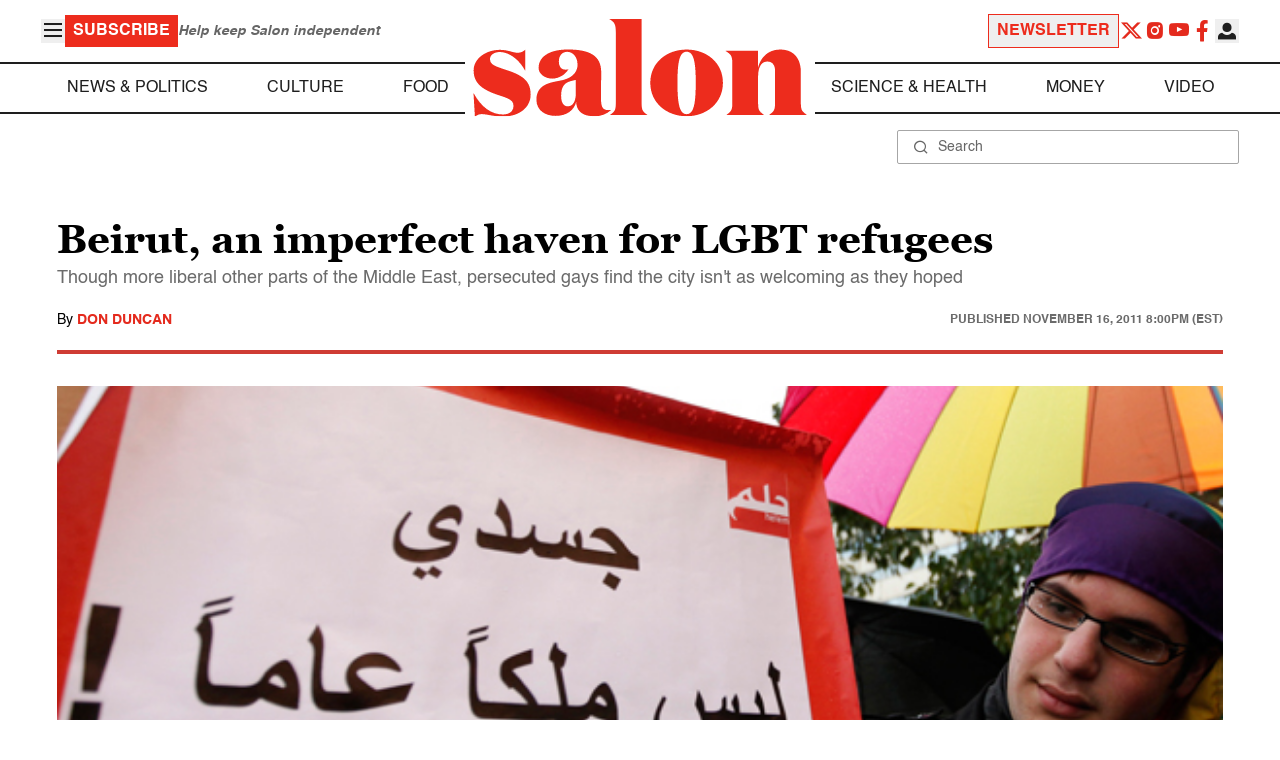

--- FILE ---
content_type: application/javascript; charset=utf-8
request_url: https://fundingchoicesmessages.google.com/f/AGSKWxXpQL_-eejmbsWIy1mE1IU8Zh1YBY3Igy3MHLiGp8bHwtAwTZsnbOmDC8DdBR4hJdjK9FcUzvnrTsVfhEtGBNNR-Cp6beRVCDmYKd6XDlo08QWJsj3fv0gEkriWjXBPmT3uGs40ezN9kby3espTAA-GIs7OC-o8vL8gqcrOk2EEDlcPzIL28MpNYLs4/_/original/ad_/ads/as_header./80x468_/admax./ad_header.
body_size: -1290
content:
window['7f7c230e-c665-4a19-97ef-238973f578bf'] = true;